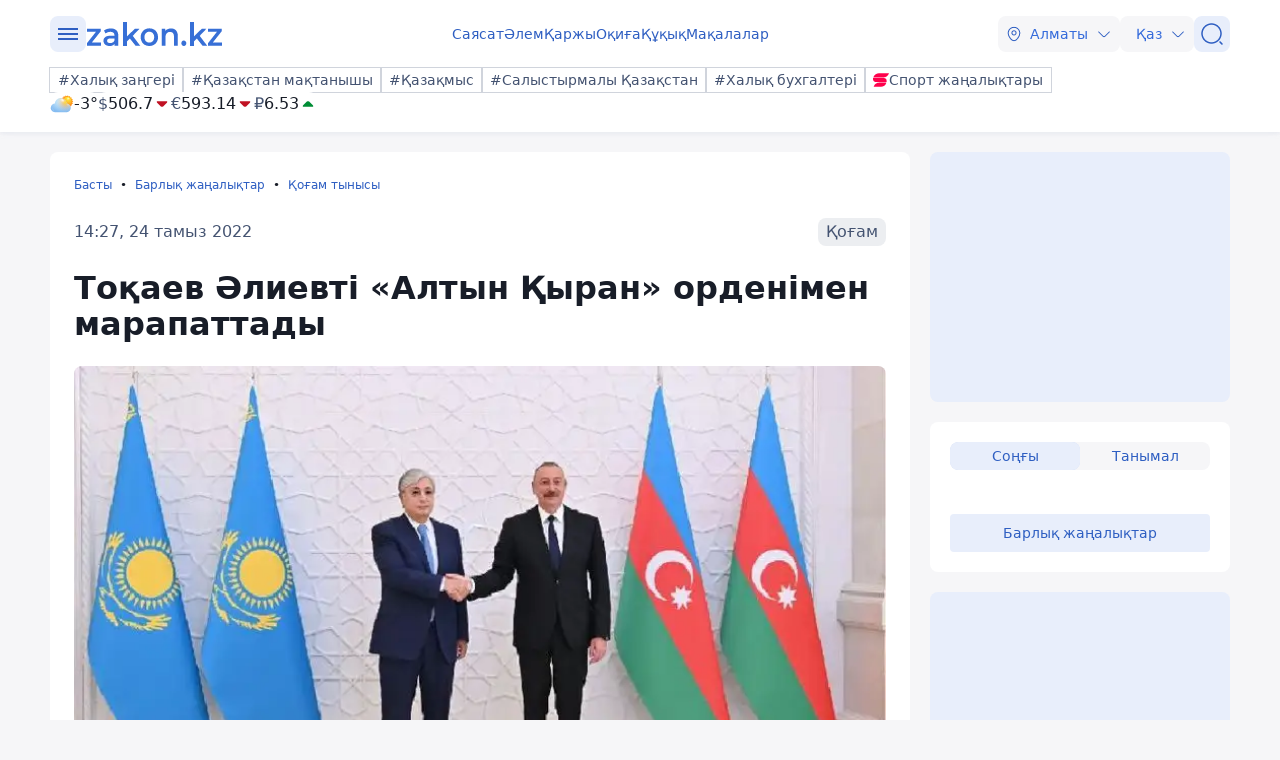

--- FILE ---
content_type: text/javascript
request_url: https://kaz.zakon.kz/js/components/dropdown.js
body_size: 1869
content:
function initializeDropdownModule() {
    let toggle = document.querySelectorAll('.dropdown__toggle');
    for (var i = 0; i < toggle.length; i++) {
        let dropdown = toggle[i].closest('.dropdown');
        let dropdownMenu = dropdown.querySelector('.dropdown__menu');
        let menuItems = dropdownMenu.querySelectorAll('ul li');
        let iconopen = dropdown.querySelector('.icon-open');
        let iconclose = dropdown.querySelector('.icon-close');
        const overlay = dropdown.querySelector('.dropdown__overlay');
        const searchInput = dropdown.querySelector('#searchInput');
        const dropdownList = dropdown.querySelector('ul');

        if (searchInput) {
            searchInput.addEventListener('input', function () {
                const searchTerm = searchInput.value.toLowerCase();
                const items = dropdownList.querySelectorAll('li');

                items.forEach(item => {
                    const text = item.querySelector('span').textContent.toLowerCase();
                    if (text.includes(searchTerm)) {
                        item.style.display = '';
                    } else {
                        item.style.display = 'none';
                    }
                });
            });
        }

        const toggleMenu = () => {
            checkMenuPosition(dropdown, dropdownMenu);
            dropdownMenu.classList.toggle('show-menu');
            overlay.classList.toggle('show-overlay');
        };

        const closeMenu = () => {
            dropdownMenu.classList.remove('show-menu');
            dropdown.classList.remove('dropdown--open-up');
            overlay.classList.remove('show-overlay');
        };

        const checkMenuPosition = (dropdown, dropdownMenu) => {
            const originalDisplay = dropdownMenu.style.display;
            dropdownMenu.style.display = 'block';
            const menuHeight = dropdownMenu.offsetHeight; // Теперь высота корректная
            dropdownMenu.style.display = originalDisplay; // Возвращаем исходный стиль

            const buttonRect = dropdown.getBoundingClientRect();
            const viewportHeight = window.innerHeight;

            // Если меню не помещается снизу
            if (buttonRect.bottom + menuHeight > viewportHeight) {
                dropdown.classList.add('dropdown--open-up');
            } else {
                dropdown.classList.remove('dropdown--open-up');
            }
        };


        toggle[i].addEventListener('click', (event) => {
            event.stopPropagation();
            toggleMenu();
        });

        document.addEventListener('click', (event) => {
            if (!dropdown.contains(event.target)) {
                closeMenu();
            }
        });

        dropdownMenu.addEventListener('click', (event) => {
            if (event.target.tagName === 'LI' || event.target.tagName === 'SPAN') {
                closeMenu();
            }
        });

        overlay.addEventListener('click', () => {
            closeMenu();
        });

        if (dropdown.classList.contains("theme-switcher")) {
            let theme = localStorage.getItem("theme");
            if (theme) {
                switch (theme) {
                    case "Dark":
                        toggle[i].innerHTML = `<svg class="icon">
                        <use xlink:href="/svg/zkn_icons.svg#moon"></use>
                    </svg><span>${constJs['DarkTheme']}</span>`;
                        break;
                    case "Light":
                        toggle[i].innerHTML = `<svg class="icon">
                        <use xlink:href="/svg/zkn_icons.svg#sun"></use>
                    </svg><span>${constJs['LightTheme']}</span>`;
                        break;
                    default:
                        toggle[i].innerHTML = `<svg class="icon">
                        <use xlink:href="/svg/zkn_icons.svg#devices"></use>
                    </svg><span>${constJs['AsInTheSystem']}</span>`;
                        break;

                }
            }
            else {
                toggle[i].innerHTML = `<svg class="icon">
                        <use xlink:href="/svg/zkn_icons.svg#devices"></use>
                    </svg><span>${constJs['AsInTheSystem']}</span>`;
            }
        }
        menuItems.forEach(n => {
            if (dropdown.classList.contains("language-switcher")) {
                n.querySelector('span').innerText.trim().startsWith(toggle[i].innerText.trim()) ? n.classList.add('active') : n.classList.remove('active');
            }
            else {
                n.querySelector('span').innerText.trim() === toggle[i].innerText.trim() ? n.classList.add('active') : n.classList.remove('active');
            }            
        })
        toggle[i].addEventListener('click', function () {

            dropdown.querySelector('.dropdown__toggle').classList.toggle('active');
            iconclose.style.display = iconclose.style.display === 'none' ? 'block' : 'none';
            iconopen.style.display = iconopen.style.display === 'block' ? 'none' : 'block';
            dropdownMenu.style.display = dropdownMenu.style.display === 'block' ? 'none' : 'block';

            if (searchInput) {
                searchInput.value = '';
                const items = dropdownList.querySelectorAll('li');
                items.forEach(item => {
                    item.style.display = '';
                });
            }
        })

        for (var a = 0; a < menuItems.length; a++) {
            menuItems[a].addEventListener('click', function (e) {
                if (dropdown.classList.contains("theme-switcher") && this.getAttribute('data-value')){
                    toggleTheme(this.getAttribute('data-value'))
                }
                if (dropdown.classList.contains("city-switcher") && this.getAttribute('data-value')) {
                    selectCity(this.getAttribute('data-value'))
                }
                menuItems.forEach(n => { n.classList.remove('active'); })
                this.classList.add('active');

                if (!dropdown.classList.contains("language-switcher"))
                    dropdown.querySelector('.dropdown__toggle span').innerText = this.querySelector('span').innerText

                if (dropdown.classList.contains("theme-switcher"))
                    dropdown.querySelector('.dropdown__toggle svg').innerHTML = this.querySelector('svg').innerHTML
                dropdownMenu.style.display = 'none';
                iconclose.style.display = 'block';
                iconopen.style.display = 'none';
            })
        }
    }

    let dropdown = document.querySelectorAll('.dropdown');
    for (var i = 0; i < dropdown.length; i++) {
        let toggle = dropdown[i].querySelector('.dropdown__toggle');
        let dropdownMenu = dropdown[i].querySelector('.dropdown__menu');
        let iconopen = dropdown[i].querySelector('.icon-open');
        let iconclose = dropdown[i].querySelector('.icon-close');
        dropdown[i].addEventListener('mouseleave', (event) => {
            if (event.target != dropdown) {
                toggle.classList.remove('active');
                dropdownMenu.style.display = 'none';
                if (iconclose)
                    iconclose.style.display = 'block';
                if(iconopen)
                    iconopen.style.display = 'none';
            }
        })
    }
}

function toggleTheme(theme) {

    // Устанавливаем новую тему
    document.documentElement.setAttribute('data-theme', theme);

    // Сохраняем выбранную тему в localStorage
    localStorage.setItem('theme', theme);
    document.documentElement.setAttribute('data-theme', theme);
    document.body.setAttribute('data-theme', theme);
}

function selectCity(cityId) {
    // Сохраняем выбранную тему в localStorage
    setCookie('cityId', cityId, 30);
    window.location.reload();
}

function setCookie(name, value, days) {
    let expires = "";
    if (days) {
        const date = new Date();
        date.setTime(date.getTime() + (days * 24 * 60 * 60 * 1000));
        expires = "; expires=" + date.toUTCString();
    }
    document.cookie = name + "=" + (value || "") + expires + "; path=/";
}

export {
    initializeDropdownModule
};